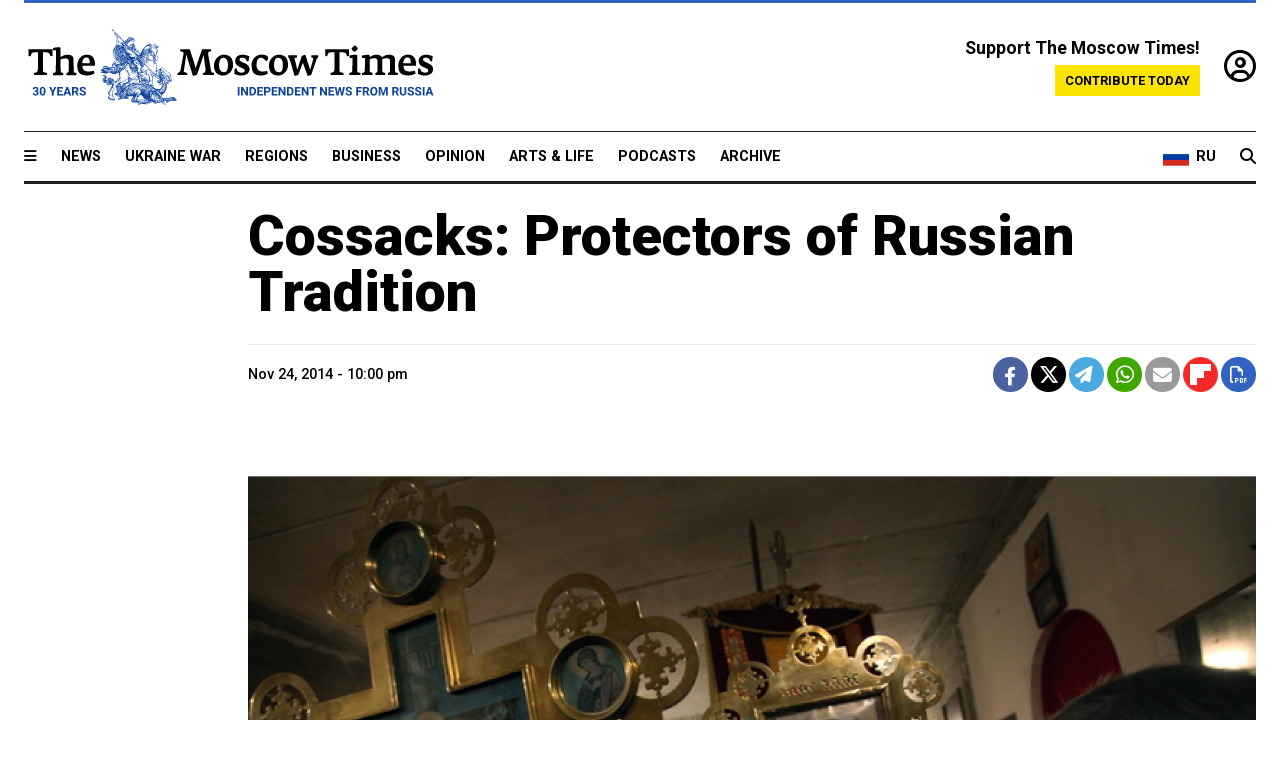

--- FILE ---
content_type: text/html; charset=UTF-8
request_url: https://www.themoscowtimes.com/2014/11/24/cossacks-protectors-of-russian-tradition-a54074
body_size: 7784
content:
<!DOCTYPE html>
<html lang="en">

<head>
  <meta name="googlebot" content="noarchive">

  <base href="https://www.themoscowtimes.com/" />
  <meta charset="utf-8">
  <meta http-equiv="X-UA-Compatible" content="IE=edge,chrome=1">
  <meta name="viewport" content="width=device-width, initial-scale=1" />
  <meta name="theme-color" content="#5882b5">
  <link rel="shortcut icon" href="https://static.themoscowtimes.com/img/icons/favicon.ico">

  <link rel="publisher" href="https://plus.google.com/114467228383524488842" />

  <link rel="apple-touch-icon-precomposed" sizes="152x152"
    href="https://static.themoscowtimes.com/img/icons/apple-touch-icon-152x152.png">
  <link rel="apple-touch-icon-precomposed" sizes="144x144"
    href="https://static.themoscowtimes.com/img/icons/apple-touch-icon-144x144.png">
  <link rel="apple-touch-icon-precomposed" sizes="120x120"
    href="https://static.themoscowtimes.com/img/icons/apple-touch-icon-120x120.png">
  <link rel="apple-touch-icon-precomposed" sizes="114x114"
    href="https://static.themoscowtimes.com/img/icons/apple-touch-icon-114x114.png">
  <link rel="apple-touch-icon-precomposed" sizes="76x76"
    href="https://static.themoscowtimes.com/img/icons/apple-touch-icon-76x76.png">
  <link rel="apple-touch-icon-precomposed" sizes="72x72"
    href="https://static.themoscowtimes.com/img/icons/apple-touch-icon-72x72.png">
  <link rel="apple-touch-icon-precomposed" href="https://static.themoscowtimes.com/img/icons/apple-touch-icon-57x57.png">

  <meta property="og:site_name" content="The Moscow Times" />

  <meta property="fb:admins" content="1190953093,691361317" />
  <meta property="fb:app_id" content="1446863628952411" />

  <meta name="twitter:site" content="@MoscowTimes">
  <meta name="twitter:creator" content="@MoscowTimes">
  <meta property="twitter:account_id" content="19527964">
  <meta name="twitter:card" content="summary_large_image"> <!-- or summary -->

  
<title>Cossacks: Protectors of Russian Tradition</title>

	<link rel="canonical" href="https://www.themoscowtimes.com/2014/11/24/cossacks-protectors-of-russian-tradition-a54074">

	<meta name="keywords" content="">
	<meta name="news_keywords" content="">
	<meta name="description" content="Gallery | ">
	<meta name="thumbnail" content="https://static.themoscowtimes.com/image/320/e4/d8796284296c44cea14ad923af0daf44.jpg">
	<meta name="author" content="The Moscow Times">

	<meta property="og:url" content="https://www.themoscowtimes.com/2014/11/24/cossacks-protectors-of-russian-tradition-a54074">
	<meta property="og:title" content="Cossacks: Protectors of Russian Tradition">
	<meta property="og:description" content="Gallery | ">
	<meta property="og:image" content="https://static.themoscowtimes.com/image/og/e0/54074__e0a8d0f797be1b9c4ec7052a7b7484a7.jpg">
	<meta property="og:image:width" content="1200">
	<meta property="og:image:height" content="630">
	<meta property="article:author" content="The Moscow Times">
	<meta property="article:content_tier" content="free">
	<meta property="article:modified_time" content="2026-01-16T22:45:33+03:00">
	<meta property="article:published_time" content="2014-11-24T22:00:00+03:00">
	<meta property="article:publisher" content="https://www.facebook.com/MoscowTimes">
	<meta property="article:section" content="news">
	<meta property="article:tag" content="">
	<meta property="twitter:title" content="Cossacks: Protectors of Russian Tradition">
	<meta property="twitter:description" content="Gallery | ">
	<meta property="twitter:image:src" content="https://static.themoscowtimes.com/image/og/e0/54074__e0a8d0f797be1b9c4ec7052a7b7484a7.jpg">



<script type="application/ld+json" data-json-ld-for-pagemetadata>
	{"@context":"http:\/\/schema.org\/","@type":"NewsArticle","dateCreated":"2019-01-29T14:49:38+03:00","datePublished":"2014-11-24T22:00:00+03:00","dateModified":"2026-01-16T22:45:33+03:00","name":"Cossacks: Protectors of Russian Tradition","headline":"Cossacks: Protectors of Russian Tradition","description":"Gallery | ","keywords":"","articleSection":"news","isAccessibleForFree":true,"mainEntityOfPage":"https:\/\/www.themoscowtimes.com\/2014\/11\/24\/cossacks-protectors-of-russian-tradition-a54074","url":"https:\/\/www.themoscowtimes.com\/2014\/11\/24\/cossacks-protectors-of-russian-tradition-a54074","thumbnailUrl":"https:\/\/static.themoscowtimes.com\/image\/320\/e4\/d8796284296c44cea14ad923af0daf44.jpg","image":{"@type":"ImageObject","url":"https:\/\/static.themoscowtimes.com\/image\/og\/e0\/54074__e0a8d0f797be1b9c4ec7052a7b7484a7.jpg","width":1200,"height":630},"publisher":{"@type":"Organization","name":"The Moscow Times","logo":{"@type":"ImageObject","url":"https:\/\/static.themoscowtimes.com\/img\/logo.png","width":50,"height":50}},"inLanguage":{"@type":"Language","name":"English","alternateName":"English"},"author":{"@type":"Organization","name":"The Moscow Times"}}</script> <script type="application/ld+json" data-json-ld-for-pagemetadata>
	{"@context":"http:\/\/schema.org\/","@type":"BreadcrumbList","itemListElement":[{"@type":"ListItem","position":1,"name":"The Moscow Times","item":"https:\/\/www.themoscowtimes.com\/"},{"@type":"ListItem","position":2,"name":"News","item":"https:\/\/www.themoscowtimes.com\/news"},{"@type":"ListItem","position":3,"name":"Cossacks: Protectors of Russian Tradition","item":"https:\/\/www.themoscowtimes.com\/2014\/11\/24\/cossacks-protectors-of-russian-tradition-a54074"}]}</script> 
  <!-- load stylesheets -->
  <link type="text/css" href="https://static.themoscowtimes.com/css/main.css?v=88" rel="stylesheet" media="screen" />
  <!-- Other CSS assets -->
  
  <link rel="dns-prefetch" href="//www.google-analytics.com" />

  <script type="application/ld+json">
  {
    "@context": "http://schema.org",
    "@type": "NewsMediaOrganization",
    "address": {
      "@type": "PostalAddress",
      "addressCountry": "RU",
      "addressLocality": "Moscow",
      "postalCode": "",
      "streetAddress": ""
    },
    "name": "The Moscow Times",
    "email": "general@themoscowtimes.com",
    "telephone": "",
    "url": "https://themoscowtimes.com",
    "logo": "https://static.themoscowtimes.com/img/logo_1280.png"
  }
  </script>

  <script type="application/ld+json">
  {
    "@context": "https://schema.org",
    "@type": "WebSite",
    "url": "https://www.themoscowtimes.com/",
    }
  </script>
  
<!-- Google Tag Manager -->
<script>
	(function (w, d, s, l, i) {
		w[l] = w[l] || [];
		w[l].push({
			"gtm.start": new Date().getTime(),
			event: "gtm.js",
		});
		var f = d.getElementsByTagName(s)[0],
			j = d.createElement(s),
			dl = l != "dataLayer" ? "&l=" + l : "";
		j.async = true;
		j.src = "https://www.googletagmanager.com/gtm.js?id=" + i + dl;
		f.parentNode.insertBefore(j, f);
	})(window, document, "script", "dataLayer", "GTM-TR8JKK");
</script>
<!-- End Google Tag Manager -->

<!-- Global site tag (gtag.js) - GA4 -->
<script
	async
	src="https://www.googletagmanager.com/gtag/js?id=G-7PDWRZPVQJ"
></script>
<script>
	window.dataLayer = window.dataLayer || [];
	function gtag() {
		dataLayer.push(arguments);
	}
	gtag("js", new Date());
	gtag("config", "G-7PDWRZPVQJ", {
		send_page_view: false,
	});
</script>

<!-- Yandex Zen -->
<meta name="yandex-verification" content="45c6975db53b11d6" /></head>


<body class="article-item article-item--full-header" y-use="Main">
  <!-- Google Tag Manager (noscript) -->
<noscript><iframe
		src="https://www.googletagmanager.com/ns.html?id=GTM-TR8JKK"
		height="0"
		width="0"
		style="display: none; visibility: hidden"></iframe>
</noscript>
<!-- End Google Tag Manager (noscript) -->




  
<div y-use="ProgressBar" class="progress-bar"></div>


   
<div class="container">
  <div class="site-header py-3 hidden-xs">
	<a href="https://www.themoscowtimes.com/" class="site-header__logo" title="The Moscow Times - Independent News from Russia" >
		<img src="https://static.themoscowtimes.com/img/logo_tmt_30_yo.svg" alt="The Moscow Times"  />
	</a>

		<div class="site-header__contribute contribute-teaser hidden-xs">
		<div class="contribute-teaser__cta mb-1">Support The Moscow Times!</div>
		<a class="contribute-teaser__button"
		   href="https://www.themoscowtimes.com/contribute?utm_source=contribute&utm_medium=internal-header"
		   class="contribute-teaser__cta">Contribute today</a>
	</div>


	<div class="site-header__account">
		<div class="identity" aria-label="[[account]]">
	<a y-name="signin" href="https://www.themoscowtimes.com/account" class="identity__signin">
		<i class="fa fa-user-circle-o"></i>
	</a>


	<div y-name="account" class="identity__account" style="display:none">
		<div class="identity__letter" href="https://www.themoscowtimes.com/account" y-name="letter"></div>
		<div y-name="menu" class="identity__menu" style="display:none">
			<a class="identity__menu__item identity__dashboard" href="https://www.themoscowtimes.com/account">My account</a>
			<a class="identity__menu__item identity__signout" href="https://www.themoscowtimes.com/account/signout">Signout</a>
		</div>
	</div>
</div>	</div>


</div></div>

<div class="container">
	<div class="navigation" y-use="Navigation">

	
<div class="nav-expanded" style="display: none;" y-name="expanded">
	<div class="nav-overlay"></div>
	<div class="nav-container" y-name="container">
		<div class="container">
			<div class="nav-container__inner">
				<div class="nav-expanded__header">
					<div class="nav-expanded__close" y-name="close">&times;</div>
				</div>
				<nav class="">
					<ul class="depth-0" >

<li class="has-child" >
<a href="#" >Sections</a>
<ul class="depth-1" >

<li class="" >
<a href="/" >Home</a>
</li>

<li class="" >
<a href="https://www.themoscowtimes.com/ukraine-war" >Ukraine War</a>
</li>

<li class="" >
<a href="/news" >News</a>
</li>

<li class="" >

</li>

<li class="" >
<a href="/opinion" >Opinion</a>
</li>

<li class="" >
<a href="/business" >Business</a>
</li>

<li class="" >
<a href="/arts-and-life" >Arts and Life</a>
</li>

</ul>

</li>

<li class="has-child" >
<a href="#" ></a>
<ul class="depth-1" >

<li class="" >
<a href="/tag/Regions" >Regions</a>
</li>

<li class="" >
<a href="/podcasts" >Podcasts</a>
</li>

<li class="" >
<a href="/galleries" >Galleries</a>
</li>

<li class="" >
<a href="/newsletters" >Newsletters</a>
</li>

<li class="" >
<a href="/lectures" >TMT Lecture Series</a>
</li>

<li class="" >
<a href="/search" >Archive</a>
</li>

</ul>

</li>

<li class="has-child" >
<a href="#" >Multimedia projects</a>
<ul class="depth-1" >

<li class="" >
<a href="https://mothersanddaughters.themoscowtimes.com/" >Mothers &amp; Daughters</a>
</li>

<li class="" >
<a href="https://generationp.themoscowtimes.com/" >Generation P</a>
</li>

</ul>

</li>

</ul>
				</nav>
			</div>
		</div>
	</div>
</div>


	<nav class="nav-top">
		<div class="menu-trigger" y-name="open"><i class="fa fa-reorder"></i></div>
		<div class="nav-top__logo--xs hidden-sm-up">
			<a href="https://www.themoscowtimes.com/" class="site-header__logo " title="The Moscow Times - Independent News from Russia">
				<img src="https://static.themoscowtimes.com/img/logo_tmt_30_yo.svg" alt="The Moscow Times" />
			</a>
		</div>
		<ul class="nav-top__list" >

<li class="" >
<a href="/news" >News</a>
</li>

<li class="" >
<a href="https://www.themoscowtimes.com/ukraine-war" >Ukraine War</a>
</li>

<li class="" >
<a href="/tag/Regions" >Regions</a>
</li>

<li class="" >
<a href="/business" >Business</a>
</li>

<li class="" >
<a href="/opinion" >Opinion</a>
</li>

<li class="" >
<a href="https://www.themoscowtimes.com/arts-and-life" >Arts &amp; Life</a>
</li>

<li class="" >
<a href="/podcasts" >Podcasts</a>
</li>

<li class="" >
<a href="/search" >Archive</a>
</li>

</ul>

		<div class="nav-top__wrapper">
			<div class="nav-top__extra">
				<a href="https://ru.themoscowtimes.com" class="nav-top__lang-toggle">
					<svg xmlns="http://www.w3.org/2000/svg" viewBox="0 0 9 6" width="26" height="18">
						<rect fill="#fff" width="9" height="3" />
						<rect fill="#d52b1e" y="3" width="9" height="3" />
						<rect fill="#0039a6" y="2" width="9" height="2" />
					</svg>
					<span>RU</span>
				</a>
			</div>
			<a href="https://www.themoscowtimes.com/search" title="Search" class="nav-top__search">
				<i class="fa fa-search"></i>
			</a>
			<div class="nav-top__account hidden-sm-up">
				 <div class="identity" aria-label="[[account]]">
	<a y-name="signin" href="https://www.themoscowtimes.com/account" class="identity__signin">
		<i class="fa fa-user-circle-o"></i>
	</a>


	<div y-name="account" class="identity__account" style="display:none">
		<div class="identity__letter" href="https://www.themoscowtimes.com/account" y-name="letter"></div>
		<div y-name="menu" class="identity__menu" style="display:none">
			<a class="identity__menu__item identity__dashboard" href="https://www.themoscowtimes.com/account">My account</a>
			<a class="identity__menu__item identity__signout" href="https://www.themoscowtimes.com/account/signout">Signout</a>
		</div>
	</div>
</div> 			</div>
		</div>
	</nav>
</div></div>

<div class="container">
	 	<div class="contribute-teaser-mobile hidden-sm-up">
		<div class="contribute-teaser-mobile__cta">
			<span>Support The Moscow Times!</span>
		</div>
		<div class="contribute-teaser-mobile__container">
			<a class="contribute-teaser-mobile__container__button"
			   href="https://www.themoscowtimes.com/contribute?utm_source=contribute&utm_medium=internal-header-mobile"
			   class="contribute-teaser__cta">Contribute today</a>
		</div>

	</div>
 </div>



<article y-use="article.IsIntersecting">

	<!--[[[article:54074]]]-->
	<div class="gtm-section gtm-type" data-section="news"
		data-type="gallery">
		<!-- Google Tag Manager places Streamads based on these classes -->
	</div>

		

<div
	class="container article-container"
	id="article-id-54074"
	data-page-id="54074"
	data-next-id="41678"
	data-article-url="https://www.themoscowtimes.com/2014/11/24/cossacks-protectors-of-russian-tradition-a54074"
	data-article-title="Cossacks: Protectors of Russian Tradition"
>
	<article class="article">
		<div class="article__content-container">
			<div class="article__content">

				<header class="article__header">
					<h1>Cossacks: Protectors of Russian Tradition</h1>
					<h2></h2>
				</header>

				<div class="article__byline byline">
					<div class="row-flex">
						<div class="col">
							<div class="byline__details" style="">
																									
								<div class="byline__details__column">
									<div class="byline__author">
																			</div>
									<time class="byline__datetime timeago" datetime="2014-11-24 22:00:00" y-use="Timeago">
										Nov 24, 2014 - 10:00 pm 									</time>
								</div>
							</div>
						</div>

						<div class="col-auto" >
							<div class="byline__social">
							<div class="social">
	<a href="https://www.facebook.com/sharer/sharer.php?u=https://www.themoscowtimes.com/2014/11/24/cossacks-protectors-of-russian-tradition-a54074" class="social__icon social__icon--facebook" target="_blank" title="Share on Facebook"><i class="fa fa-brands fa-facebook"></i></a>
	<a href="https://twitter.com/intent/tweet/?url=https://www.themoscowtimes.com/2014/11/24/cossacks-protectors-of-russian-tradition-a54074&text=Cossacks: Protectors of Russian Tradition" class="social__icon social__icon--x-twitter" target="_blank" title="Share on Twitter"><i class="fa fa-brands fa-x-twitter"></i></a>
	<a href="https://telegram.me/share/url?url=https://www.themoscowtimes.com/2014/11/24/cossacks-protectors-of-russian-tradition-a54074" class="social__icon social__icon--telegram" target="_blank" title="Share on Telegram"><i class="fa fa-paper-plane"></i></a>
	<a href="https://wa.me/?text=https://www.themoscowtimes.com/2014/11/24/cossacks-protectors-of-russian-tradition-a54074" class="social__icon social__icon--whatsapp"><i class="fa fa-whatsapp" target="_blank" title="Share on WhatsApp"></i></a>
	<a href="/cdn-cgi/l/email-protection#[base64]" class="social__icon social__icon--email"><i class="fa fa-envelope" target="_blank" title="Share with email"></i></a>
	<a href="https://flipboard.com" data-flip-widget="shareflip" class="social__icon social__icon--flipboard" title="Share on Flipboard"><img src="https://static.themoscowtimes.com/img/flipboard_mrrw.png" /></a>
	<a href="https://www.themoscowtimes.com/2014/11/24/cossacks-protectors-of-russian-tradition-a54074/pdf" class="social__icon social__icon--pdf"><i class="fa fa-file-pdf-o" target="_blank" title="Download as PDF"></i></a>
</div>
							</div>
						</div>
					</div>
				</div>

				
				<div class="article__block article__block--full article__gallery">
									</div>
			</div>


			<div class="article__content">
															<div class="article__block article__block--images article__block--column ">
							<div class="article__images">
		<div class="slider slider--fixed-size" y-use="Slider" data-fixed-size="true">
					<div class="slider__slide" y-name="slide">

				<a href="https://static.themoscowtimes.com/image/1360/35/7dd6cffb1fe242a885e315833c0b3951.jpg" y-name="lightbox" title="1&nbsp;&nbsp;">
					<div class="slider__slide-inner ">
						<img src="https://static.themoscowtimes.com/image/1920/35/7dd6cffb1fe242a885e315833c0b3951.jpg"  />
					</div>
											<figcaption class="">
							<span class="article__images__caption">1</span>
													</figcaption>
									</a>
			</div>
					<div class="slider__slide" y-name="slide">

				<a href="https://static.themoscowtimes.com/image/1360/7f/5afdca4e8d4b4807a8289623e1e08b3d.jpg" y-name="lightbox" title="2&nbsp;&nbsp;">
					<div class="slider__slide-inner ">
						<img src="https://static.themoscowtimes.com/image/1920/7f/5afdca4e8d4b4807a8289623e1e08b3d.jpg"  />
					</div>
											<figcaption class="">
							<span class="article__images__caption">2</span>
													</figcaption>
									</a>
			</div>
					<div class="slider__slide" y-name="slide">

				<a href="https://static.themoscowtimes.com/image/1360/29/3279a22505e044daa91c6f4e9ab4787d.jpg" y-name="lightbox" title="3&nbsp;&nbsp;">
					<div class="slider__slide-inner ">
						<img src="https://static.themoscowtimes.com/image/1920/29/3279a22505e044daa91c6f4e9ab4787d.jpg"  />
					</div>
											<figcaption class="">
							<span class="article__images__caption">3</span>
													</figcaption>
									</a>
			</div>
					<div class="slider__slide" y-name="slide">

				<a href="https://static.themoscowtimes.com/image/1360/6c/f2bc266f12684e208cfa3a95c1ec8f94.jpg" y-name="lightbox" title="4&nbsp;&nbsp;">
					<div class="slider__slide-inner ">
						<img src="https://static.themoscowtimes.com/image/1920/6c/f2bc266f12684e208cfa3a95c1ec8f94.jpg"  />
					</div>
											<figcaption class="">
							<span class="article__images__caption">4</span>
													</figcaption>
									</a>
			</div>
					<div class="slider__slide" y-name="slide">

				<a href="https://static.themoscowtimes.com/image/1360/84/be3a5b8aa2df4f219ee1ca8d7159401f.jpg" y-name="lightbox" title="5&nbsp;&nbsp;">
					<div class="slider__slide-inner ">
						<img src="https://static.themoscowtimes.com/image/1920/84/be3a5b8aa2df4f219ee1ca8d7159401f.jpg"  />
					</div>
											<figcaption class="">
							<span class="article__images__caption">5</span>
													</figcaption>
									</a>
			</div>
					<div class="slider__slide" y-name="slide">

				<a href="https://static.themoscowtimes.com/image/1360/89/6545920b1803471e8d3ee84ff27059b5.jpg" y-name="lightbox" title="6&nbsp;&nbsp;">
					<div class="slider__slide-inner ">
						<img src="https://static.themoscowtimes.com/image/1920/89/6545920b1803471e8d3ee84ff27059b5.jpg"  />
					</div>
											<figcaption class="">
							<span class="article__images__caption">6</span>
													</figcaption>
									</a>
			</div>
					<div class="slider__slide" y-name="slide">

				<a href="https://static.themoscowtimes.com/image/1360/cc/5f23b85c80264c988709adc8f23b69c6.jpg" y-name="lightbox" title="7&nbsp;&nbsp;">
					<div class="slider__slide-inner ">
						<img src="https://static.themoscowtimes.com/image/1920/cc/5f23b85c80264c988709adc8f23b69c6.jpg"  />
					</div>
											<figcaption class="">
							<span class="article__images__caption">7</span>
													</figcaption>
									</a>
			</div>
					<div class="slider__slide" y-name="slide">

				<a href="https://static.themoscowtimes.com/image/1360/5a/1b44040dfcb64b60907604b0545e4263.jpg" y-name="lightbox" title="8&nbsp;&nbsp;">
					<div class="slider__slide-inner ">
						<img src="https://static.themoscowtimes.com/image/1920/5a/1b44040dfcb64b60907604b0545e4263.jpg"  />
					</div>
											<figcaption class="">
							<span class="article__images__caption">8</span>
													</figcaption>
									</a>
			</div>
					<div class="slider__slide" y-name="slide">

				<a href="https://static.themoscowtimes.com/image/1360/71/ca709d3b841d42a19bbe9a6bd6bf03e3.jpg" y-name="lightbox" title="9&nbsp;&nbsp;">
					<div class="slider__slide-inner ">
						<img src="https://static.themoscowtimes.com/image/1920/71/ca709d3b841d42a19bbe9a6bd6bf03e3.jpg"  />
					</div>
											<figcaption class="">
							<span class="article__images__caption">9</span>
													</figcaption>
									</a>
			</div>
					<div class="slider__slide" y-name="slide">

				<a href="https://static.themoscowtimes.com/image/1360/84/c589c4d3eb4f41e19a5893f83c8eea6f.jpg" y-name="lightbox" title="10&nbsp;&nbsp;">
					<div class="slider__slide-inner ">
						<img src="https://static.themoscowtimes.com/image/1920/84/c589c4d3eb4f41e19a5893f83c8eea6f.jpg"  />
					</div>
											<figcaption class="">
							<span class="article__images__caption">10</span>
													</figcaption>
									</a>
			</div>
				<div class="slider__nav" y-name="navigation">
			<a class="slider__previous" y-name="previous"><i class="fa fa-chevron-left"></i></a>
			<a class="slider__next" y-name="next"><i class="fa fa-chevron-right"></i></a>
		</div>
	</div>
	</div>						</div>
												</div>


			<div id="newsletter-modal"></div>


						 <div class="social">
	<a href="https://www.facebook.com/sharer/sharer.php?u=https://www.themoscowtimes.com/2014/11/24/cossacks-protectors-of-russian-tradition-a54074" class="social__icon social__icon--facebook" target="_blank" title="Share on Facebook"><i class="fa fa-brands fa-facebook"></i></a>
	<a href="https://twitter.com/intent/tweet/?url=https://www.themoscowtimes.com/2014/11/24/cossacks-protectors-of-russian-tradition-a54074&text=Cossacks: Protectors of Russian Tradition" class="social__icon social__icon--x-twitter" target="_blank" title="Share on Twitter"><i class="fa fa-brands fa-x-twitter"></i></a>
	<a href="https://telegram.me/share/url?url=https://www.themoscowtimes.com/2014/11/24/cossacks-protectors-of-russian-tradition-a54074" class="social__icon social__icon--telegram" target="_blank" title="Share on Telegram"><i class="fa fa-paper-plane"></i></a>
	<a href="https://wa.me/?text=https://www.themoscowtimes.com/2014/11/24/cossacks-protectors-of-russian-tradition-a54074" class="social__icon social__icon--whatsapp"><i class="fa fa-whatsapp" target="_blank" title="Share on WhatsApp"></i></a>
	<a href="/cdn-cgi/l/email-protection#[base64]" class="social__icon social__icon--email"><i class="fa fa-envelope" target="_blank" title="Share with email"></i></a>
	<a href="https://flipboard.com" data-flip-widget="shareflip" class="social__icon social__icon--flipboard" title="Share on Flipboard"><img src="https://static.themoscowtimes.com/img/flipboard_mrrw.png" /></a>
	<a href="https://www.themoscowtimes.com/2014/11/24/cossacks-protectors-of-russian-tradition-a54074/pdf" class="social__icon social__icon--pdf"><i class="fa fa-file-pdf-o" target="_blank" title="Download as PDF"></i></a>
</div>
 		</div>
	</article>
</div>	
	<!-- Article billboard bottom -->
	   	<!-- Article billboard bottom -->
	   

	<div class="container">
		<section class="cluster">

			<div class="cluster__header">
				<h2 class="cluster__label header--style-3">
										<a href="https://www.themoscowtimes.com/galleries"
						title="More galleries">More image galleries</a>
									</h2>
			</div>

			<div class="row-flex">
								<div class="col-3 col-6-sm">
					

<div
	class="article-excerpt-default article-excerpt-default--news"
	data-url="https://www.themoscowtimes.com/2026/01/12/in-photos-moscow-braves-heaviest-snowfall-in-decades-a91649"
	data-title="In Photos: Moscow Braves Record Snowfall"
>

	<a href="https://www.themoscowtimes.com/2026/01/12/in-photos-moscow-braves-heaviest-snowfall-in-decades-a91649" class="article-excerpt-default__link" title="In Photos: Moscow Braves Record Snowfall">
					<div class=" article-excerpt-default__image-wrapper">
				<figure>
					

	<img src="https://static.themoscowtimes.com/image/article_640/9a/12297961.jpg" />

																<div class="article-excerpt-default__type-icon">
							<i class="fa fa-camera"></i>
						</div>
														</figure>
			</div>
		
		<div class="article-excerpt-default__content">
							

						
			<h3 class="article-excerpt-default__headline">
								In Photos: Moscow Braves Record Snowfall			</h3>

			
							<div class="article-excerpt-default__teaser">The Jan. 9 snowfall ranked among the five heaviest in Moscow’s 146 years of weather records.</div>
										<div class="readtime">
					1&nbsp;Min read				</div>
					</div>
	</a>
</div>				</div>
								<div class="col-3 col-6-sm">
					 

<div
	class="article-excerpt-default article-excerpt-default--news"
	data-url="https://www.themoscowtimes.com/2025/12/31/in-photos-the-new-years-traditions-of-russias-indigenous-peoples-a91338"
	data-title="In Photos: The New Year’s Traditions of Russia’s Indigenous Peoples"
>

	<a href="https://www.themoscowtimes.com/2025/12/31/in-photos-the-new-years-traditions-of-russias-indigenous-peoples-a91338" class="article-excerpt-default__link" title="In Photos: The New Year’s Traditions of Russia’s Indigenous Peoples">
					<div class=" article-excerpt-default__image-wrapper">
				<figure>
					 

	<img src="https://static.themoscowtimes.com/image/article_640/ae/TASS_671697881.jpg" />
 
																<div class="article-excerpt-default__type-icon">
							<i class="fa fa-camera"></i>
						</div>
														</figure>
			</div>
		
		<div class="article-excerpt-default__content">
							 

 						
			<h3 class="article-excerpt-default__headline">
								In Photos: The New Year’s Traditions of Russia’s Indigenous Peoples			</h3>

			
							<div class="article-excerpt-default__teaser">Indigenous and minority communities have made an effort to revive their ancestral traditions of greeting the new year since the Soviet collapse.</div>
										<div class="readtime">
					1&nbsp;Min read				</div>
					</div>
	</a>
</div> 				</div>
								<div class="col-3 col-6-sm">
					 

<div
	class="article-excerpt-default article-excerpt-default--news"
	data-url="https://www.themoscowtimes.com/2025/12/30/in-photos-the-images-that-defined-russia-in-2025-a91290"
	data-title="In Photos: The Images That Defined Russia in 2025"
>

	<a href="https://www.themoscowtimes.com/2025/12/30/in-photos-the-images-that-defined-russia-in-2025-a91290" class="article-excerpt-default__link" title="In Photos: The Images That Defined Russia in 2025">
					<div class=" article-excerpt-default__image-wrapper">
				<figure>
					 

	<img src="https://static.themoscowtimes.com/image/article_640/2a/mfkewdfowe883qw2025-2.jpg" />
 
																<div class="article-excerpt-default__type-icon">
							<i class="fa fa-camera"></i>
						</div>
														</figure>
			</div>
		
		<div class="article-excerpt-default__content">
							 

 						
			<h3 class="article-excerpt-default__headline">
								In Photos: The Images That Defined Russia in 2025			</h3>

			
							<div class="article-excerpt-default__teaser">Russia in 2025 was shaped by extremes of weather, war and political control and the moments of uneasy normality that persisted alongside them. </div>
										<div class="readtime">
					1&nbsp;Min read				</div>
					</div>
	</a>
</div> 				</div>
								<div class="col-3 col-6-sm">
					 

<div
	class="article-excerpt-default article-excerpt-default--news"
	data-url="https://www.themoscowtimes.com/2025/11/12/in-photos-the-works-of-conceptual-artist-erik-bulatov-a91094"
	data-title="In Photos: The Works of Conceptual Artist Erik Bulatov"
>

	<a href="https://www.themoscowtimes.com/2025/11/12/in-photos-the-works-of-conceptual-artist-erik-bulatov-a91094" class="article-excerpt-default__link" title="In Photos: The Works of Conceptual Artist Erik Bulatov">
					<div class=" article-excerpt-default__image-wrapper">
				<figure>
					 

	<img src="https://static.themoscowtimes.com/image/article_640/d3/content_svoboda1.jpg" />
 
																<div class="article-excerpt-default__type-icon">
							<i class="fa fa-camera"></i>
						</div>
														</figure>
			</div>
		
		<div class="article-excerpt-default__content">
							 

 						
			<h3 class="article-excerpt-default__headline">
								In Photos: The Works of Conceptual Artist Erik Bulatov			</h3>

			
							<div class="article-excerpt-default__teaser">Bulatov was a leading figure of the Soviet pop art scene, bending figurative imagery with slogans and text to challenge state propaganda.</div>
										<div class="readtime">
					1&nbsp;Min read				</div>
					</div>
	</a>
</div> 				</div>
							</div>
		</section>
	</div>

		<!-- sticky_article_billboard_bottom -->
	   
</article>

<div class="container next-article-loader" id="load-next-article" y-use="article.InfiniteScroll"
	data-id="41678" data-url="https://www.themoscowtimes.com/all/{{id}}">
	<svg version="1.1" xmlns="http://www.w3.org/2000/svg" xmlns:xlink="http://www.w3.org/1999/xlink" x="0px" y="0px"
		width="40px" height="40px" viewBox="0 0 40 40" enable-background="new 0 0 40 40" xml:space="preserve">
		<path opacity="0.2" fill="#000"
			d="M20.201,5.169c-8.254,0-14.946,6.692-14.946,14.946c0,8.255,6.692,14.946,14.946,14.946
			  s14.946-6.691,14.946-14.946C35.146,11.861,28.455,5.169,20.201,5.169z M20.201,31.749c-6.425,0-11.634-5.208-11.634-11.634
			  c0-6.425,5.209-11.634,11.634-11.634c6.425,0,11.633,5.209,11.633,11.634C31.834,26.541,26.626,31.749,20.201,31.749z" />
		<path fill="#000" d="M26.013,10.047l1.654-2.866c-2.198-1.272-4.743-2.012-7.466-2.012h0v3.312h0
			  C22.32,8.481,24.301,9.057,26.013,10.047z">
			<animateTransform attributeType="xml" attributeName="transform" type="rotate" from="0 20 20" to="360 20 20"
				dur="0.5s" repeatCount="indefinite" />
		</path>
	</svg>
</div>

<script data-cfasync="false" src="/cdn-cgi/scripts/5c5dd728/cloudflare-static/email-decode.min.js"></script><script>
if (typeof window.freestar === 'object') {
	freestar.config.disabledProducts = {
		sideWall: true,
	};
}
</script>


<footer class="footer fancyfooter">

	<div class="container">
		<div class="footer__inner">
			<div class="footer__logo mb-3">
				<a href="https://www.themoscowtimes.com/" class="footer__logo__wrapper"
					title="The Moscow Times - Independent News from Russia">
											<img src="https://static.themoscowtimes.com/img/logo_tmt_30_yo.svg" alt="The Moscow Times">
									</a>
			</div>
			<div class="footer__main">
								<div class="footer__menu">
					<ul class="row-flex depth-0" >

<li class="col has-child" >
<a href="#" >The Moscow Times</a>
<ul class="depth-1" >

<li class="col" >
<a href="/page/moscow-times" >About us</a>
</li>

<li class="col" >
<a href="/page/privacy-policy" >Privacy Policy</a>
</li>

<li class="col" >
<style>
    #pmLink {
        visibility: hidden;
        text-decoration: none;
        cursor: pointer;
        background: transparent;
        border: none;
    }

    #pmLink:hover {
        visibility: visible;
        color: grey;
    }
</style>
<li class="col">
<a id="pmLink">Privacy Manager</a>
</li>
</li>

</ul>

</li>

<li class="col has-child" >
<a href="#" >  </a>
<ul class="depth-1" >

<li class="col" >
<a href="/podcasts" >Podcasts</a>
</li>

<li class="col" >
<a href="/videos" >Videos</a>
</li>

<li class="col" >
<a href="/galleries" >Galleries</a>
</li>

<li class="col" >
<a href="/newsletters" >Newsletters</a>
</li>

<li class="col" >
<a href="/search" >Archive</a>
</li>

</ul>

</li>

<li class="col has-child" >
<a href="#" >Follow us</a>
<ul class="depth-1" >

<li class="col" >
<a href="https://www.facebook.com/MoscowTimes/" target="_blank"><i class="fa fa-lg fa-facebook"></i></a>&nbsp;
<a href="https://twitter.com/moscowtimes" target="_blank"><i class="fa fa-lg fa-twitter"></i></a>&nbsp;
<a href="https://www.instagram.com/themoscowtimes/" target="_blank"><i class="fa fa-lg fa-instagram"></i></a>&nbsp;
<a href="https://t.me/+fmbCxJOTTPMyZjQy" target="_blank"><i class="fa fa-lg fa-telegram"></i></a>&nbsp;
<a href="/page/rss"><i class="fa fa-lg fa-rss"></i></a>&nbsp;
<a href="https://www.youtube.com/channel/UCRNPdAfK5Mp8ORtjUt3Q8UA" target="_blank"><i class="fa fa-lg fa-youtube"></i></a>
</li>

</ul>

</li>

<li class="col has-child" >
<a href="#" >Media Partners</a>
<ul class="depth-1" >

<li class="col" >
<style>
.media-partners a {
	display: block;
	position: relative;
	padding-left: 42px;	
	padding-top: 7px;
	clear: both;
	line-height: 1em;
}
.media-partners img {
	margin-left: -42px;
	margin-top: -7px;
	max-width: 30px;
	max-height: 30px;
	float: left;
	clear: both;
	margin-bottom: 8px;
}
</style>

<ul class="depth-1">

<li class="media-partners">
	<a href="https://www.themoscowtimes.com/partner/bne-intellinews" target="_blank" rel="noopener noreferrer">
<img src="https://static.themoscowtimes.com/image/320/b9/9XFcf7SE_400x400.jpg" alt="bne IntelliNews" loading="lazy">
		bne IntelliNews
	</a>
</li>
<li class="media-partners">
	<a href="https://investigatebel.org/en" target="_blank" rel="noopener noreferrer">
<img src="https://static.themoscowtimes.com/image/320/88/7pEyUoUB_400x400.png" alt="Belarusian Investigative Center" loading="lazy">
		Belarusian Investigative Center
	</a>
</li>
</ul>
</li>

</ul>

</li>

<li class="col has-child" >
<a href="#" ></a>
<ul class="depth-1" >

<li class="col" >
<style>
.media-partners a {
	display: block;
	position: relative;
	padding-left: 42px;	
	padding-top: 7px;
	clear: both;
	line-height: 1em;
}
.media-partners img {
	margin-left: -42px;
	margin-top: -7px;
	max-width: 30px;
	max-height: 30px;
	float: left;
	clear: both;
	margin-bottom: 8px;
}
.margin-top {
margin-top: 25px;
}
@media (max-width: 767px) {
.margin-top {
margin-top: 0;
}
}
</style>

<ul class="depth-1 margin-top">

<li class="media-partners">
	<a href="https://www.euractiv.com" target="_blank" rel="noopener noreferrer">
<img src="https://www.themoscowtimes.com/image/320/ed/euractiv.jpg" alt="Euractiv " loading="lazy"/>
		Euractiv 
	</a>

</li>
</ul>
</li>

</ul>

</li>

</ul>
								</div>
			</div>
			<div class="footer__bottom">
				&copy; The Moscow Times, all rights reserved.
			</div>

		</div>

	</div>
</footer>

  <!-- jQuery -->
  <script src="https://code.jquery.com/jquery-2.2.0.min.js"></script>
  <script src="https://static.themoscowtimes.com/vendor/jquery/Timeago.js"></script>
  <script src="https://static.themoscowtimes.com/vendor/jquery/Lightbox.js"></script>
  <script src="https://static.themoscowtimes.com/vendor/jquery/fitvids.js"></script>

  <!-- Other JS assets -->
    <script src="https://cdn.flipboard.com/web/buttons/js/flbuttons.min.js"></script>
  
  <div y-name="viewport" class="hidden-lg-down" data-viewport="xl"></div>
  <div y-name="viewport" class="hidden-md-down hidden-xl" data-viewport="lg"></div>
  <div y-name="viewport" class="hidden-lg-up hidden-sm-down" data-viewport="md"></div>
  <div y-name="viewport" class="hidden-md-up hidden-xs" data-viewport="sm"></div>
  <div y-name="viewport" class="hidden-sm-up" data-viewport="xs"></div>

  <script type="text/javascript" src="https://static.themoscowtimes.com/vendor/yellow/Yellow.js"
        data-main="https://static.themoscowtimes.com/js/main.js?v=88"
    data-src="https://static.themoscowtimes.com/js/"     data-console="0"></script>

  </body>

</html>
